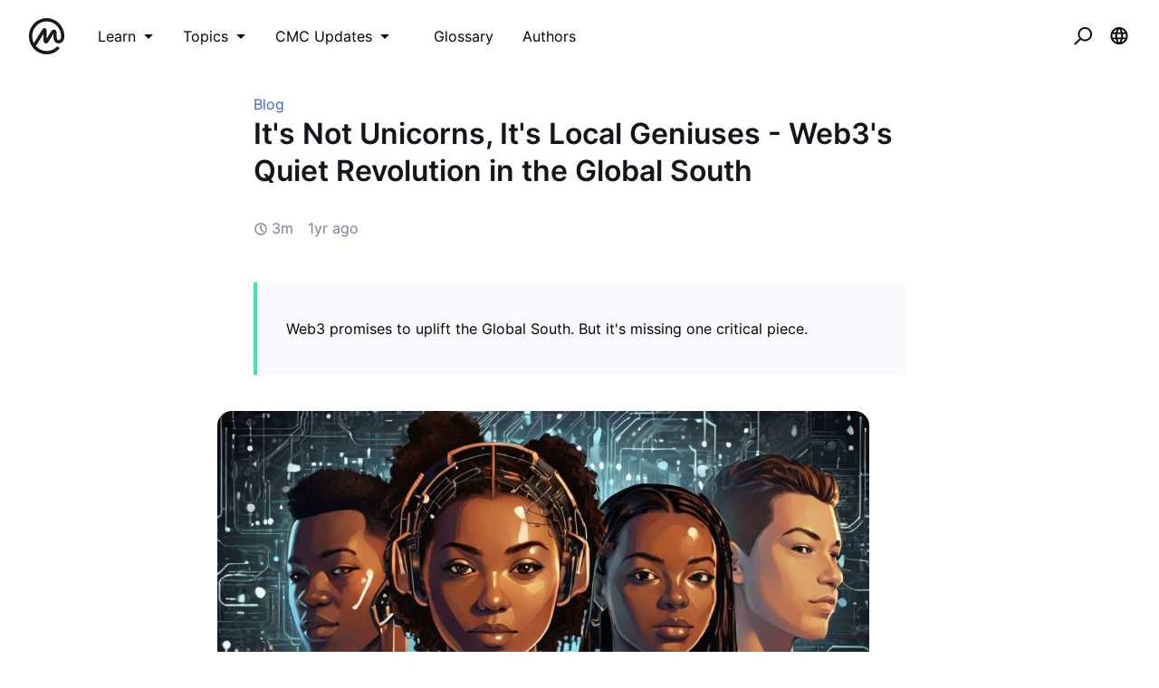

--- FILE ---
content_type: application/javascript; charset=UTF-8
request_url: https://coinmarketcap.com/academy/_next/static/chunks/pages/glossary-d0beec25c2989da8.js
body_size: 4996
content:
(self.webpackChunk_N_E=self.webpackChunk_N_E||[]).push([[5010],{18552:function(e,t,r){var n=r(10852)(r(55639),"DataView");e.exports=n},53818:function(e,t,r){var n=r(10852)(r(55639),"Promise");e.exports=n},58525:function(e,t,r){var n=r(10852)(r(55639),"Set");e.exports=n},70577:function(e,t,r){var n=r(10852)(r(55639),"WeakMap");e.exports=n},9454:function(e,t,r){var n=r(44239),o=r(37005);e.exports=function(e){return o(e)&&"[object Arguments]"==n(e)}},38749:function(e,t,r){var n=r(44239),o=r(41780),i=r(37005),c={};c["[object Float32Array]"]=c["[object Float64Array]"]=c["[object Int8Array]"]=c["[object Int16Array]"]=c["[object Int32Array]"]=c["[object Uint8Array]"]=c["[object Uint8ClampedArray]"]=c["[object Uint16Array]"]=c["[object Uint32Array]"]=!0,c["[object Arguments]"]=c["[object Array]"]=c["[object ArrayBuffer]"]=c["[object Boolean]"]=c["[object DataView]"]=c["[object Date]"]=c["[object Error]"]=c["[object Function]"]=c["[object Map]"]=c["[object Number]"]=c["[object Object]"]=c["[object RegExp]"]=c["[object Set]"]=c["[object String]"]=c["[object WeakMap]"]=!1,e.exports=function(e){return i(e)&&o(e.length)&&!!c[n(e)]}},280:function(e,t,r){var n=r(25726),o=r(86916),i=Object.prototype.hasOwnProperty;e.exports=function(e){if(!n(e))return o(e);var t=[];for(var r in Object(e))i.call(e,r)&&"constructor"!=r&&t.push(r);return t}},7518:function(e){e.exports=function(e){return function(t){return e(t)}}},64160:function(e,t,r){var n=r(18552),o=r(57071),i=r(53818),c=r(58525),s=r(70577),a=r(44239),u=r(80346),l="[object Map]",p="[object Promise]",f="[object Set]",d="[object WeakMap]",g="[object DataView]",b=u(n),h=u(o),x=u(i),j=u(c),m=u(s),y=a;(n&&y(new n(new ArrayBuffer(1)))!=g||o&&y(new o)!=l||i&&y(i.resolve())!=p||c&&y(new c)!=f||s&&y(new s)!=d)&&(y=function(e){var t=a(e),r="[object Object]"==t?e.constructor:void 0,n=r?u(r):"";if(n)switch(n){case b:return g;case h:return l;case x:return p;case j:return f;case m:return d}return t}),e.exports=y},25726:function(e){var t=Object.prototype;e.exports=function(e){var r=e&&e.constructor;return e===("function"==typeof r&&r.prototype||t)}},86916:function(e,t,r){var n=r(5569)(Object.keys,Object);e.exports=n},31167:function(e,t,r){e=r.nmd(e);var n=r(31957),o=t&&!t.nodeType&&t,i=o&&e&&!e.nodeType&&e,c=i&&i.exports===o&&n.process,s=function(){try{var e=i&&i.require&&i.require("util").types;return e||c&&c.binding&&c.binding("util")}catch(t){}}();e.exports=s},5569:function(e){e.exports=function(e,t){return function(r){return e(t(r))}}},35694:function(e,t,r){var n=r(9454),o=r(37005),i=Object.prototype,c=i.hasOwnProperty,s=i.propertyIsEnumerable,a=n(function(){return arguments}())?n:function(e){return o(e)&&c.call(e,"callee")&&!s.call(e,"callee")};e.exports=a},98612:function(e,t,r){var n=r(23560),o=r(41780);e.exports=function(e){return null!=e&&o(e.length)&&!n(e)}},44144:function(e,t,r){e=r.nmd(e);var n=r(55639),o=r(95062),i=t&&!t.nodeType&&t,c=i&&e&&!e.nodeType&&e,s=c&&c.exports===i?n.Buffer:void 0,a=(s?s.isBuffer:void 0)||o;e.exports=a},41609:function(e,t,r){var n=r(280),o=r(64160),i=r(35694),c=r(1469),s=r(98612),a=r(44144),u=r(25726),l=r(36719),p=Object.prototype.hasOwnProperty;e.exports=function(e){if(null==e)return!0;if(s(e)&&(c(e)||"string"==typeof e||"function"==typeof e.splice||a(e)||l(e)||i(e)))return!e.length;var t=o(e);if("[object Map]"==t||"[object Set]"==t)return!e.size;if(u(e))return!n(e).length;for(var r in e)if(p.call(e,r))return!1;return!0}},41780:function(e){e.exports=function(e){return"number"==typeof e&&e>-1&&e%1==0&&e<=9007199254740991}},36719:function(e,t,r){var n=r(38749),o=r(7518),i=r(31167),c=i&&i.isTypedArray,s=c?o(c):n;e.exports=s},95062:function(e){e.exports=function(){return!1}},7326:function(e,t,r){"use strict";r.r(t),r.d(t,{__N_SSG:function(){return ce},default:function(){return se}});var n=r(3642),o=r(9008),i=r.n(o),c=r(5826),s=(r(94606),r(67294)),a=r(59499),u=r(4730),l=r(85893),p=["initialTerm"];function f(e,t){var r=Object.keys(e);if(Object.getOwnPropertySymbols){var n=Object.getOwnPropertySymbols(e);t&&(n=n.filter((function(t){return Object.getOwnPropertyDescriptor(e,t).enumerable}))),r.push.apply(r,n)}return r}var d=(0,s.createContext)(""),g=function(e){var t=e.initialTerm,r=(0,u.Z)(e,p),n=(0,s.useState)(t),o=n[0],i=n[1];return(0,l.jsx)(d.Provider,function(e){for(var t=1;t<arguments.length;t++){var r=null!=arguments[t]?arguments[t]:{};t%2?f(Object(r),!0).forEach((function(t){(0,a.Z)(e,t,r[t])})):Object.getOwnPropertyDescriptors?Object.defineProperties(e,Object.getOwnPropertyDescriptors(r)):f(Object(r)).forEach((function(t){Object.defineProperty(e,t,Object.getOwnPropertyDescriptor(r,t))}))}return e}({value:{term:o,setTerm:i}},r))};g.defaultProps={initialTerm:""};var b=g,h=r(50029),x=r(27812),j=r(87794),m=r.n(j),y=r(87379),O=r(23279),v=r.n(O),w=r(23493),P=r.n(w),k=r(189),S=r(7520),_=r(53575);function C(e,t){var r=Object.keys(e);if(Object.getOwnPropertySymbols){var n=Object.getOwnPropertySymbols(e);t&&(n=n.filter((function(t){return Object.getOwnPropertyDescriptor(e,t).enumerable}))),r.push.apply(r,n)}return r}function D(e){for(var t=1;t<arguments.length;t++){var r=null!=arguments[t]?arguments[t]:{};t%2?C(Object(r),!0).forEach((function(t){(0,a.Z)(e,t,r[t])})):Object.getOwnPropertyDescriptors?Object.defineProperties(e,Object.getOwnPropertyDescriptors(r)):C(Object(r)).forEach((function(t){Object.defineProperty(e,t,Object.getOwnPropertyDescriptor(r,t))}))}return e}var T=y.ZP.div.withConfig({displayName:"SearchInput__Icon",componentId:"sc-1xzhayf-0"})(["color:",";height:16px;left:16px;position:absolute;top:16px;width:16px;"],(function(e){return e.theme.colors.textDisabled})),E=(0,y.ZP)(_.II).withConfig({displayName:"SearchInput__StyledSearchInput",componentId:"sc-1xzhayf-1"})(["padding-left:48px;&:focus + ","{color:",";}"],T,(function(e){return e.theme.colors.primary})),Z=(0,s.forwardRef)((function(e,t){return(0,l.jsxs)(_.xu,{sx:{position:"relative"},children:[(0,l.jsx)(E,D({ref:t},e)),(0,l.jsx)(T,{children:(0,l.jsx)(_.W1,{size:"16px"})})]})}));function I(e,t){var r=Object.keys(e);if(Object.getOwnPropertySymbols){var n=Object.getOwnPropertySymbols(e);t&&(n=n.filter((function(t){return Object.getOwnPropertyDescriptor(e,t).enumerable}))),r.push.apply(r,n)}return r}function N(e){for(var t=1;t<arguments.length;t++){var r=null!=arguments[t]?arguments[t]:{};t%2?I(Object(r),!0).forEach((function(t){(0,a.Z)(e,t,r[t])})):Object.getOwnPropertyDescriptors?Object.defineProperties(e,Object.getOwnPropertyDescriptors(r)):I(Object(r)).forEach((function(t){Object.defineProperty(e,t,Object.getOwnPropertyDescriptor(r,t))}))}return e}var A=y.ZP.h1.withConfig({displayName:"GlossariesHeader__StyledH1",componentId:"axo1vx-0"})(["font-size:56px;line-height:1.2;font-weight:400;padding:64px 0 16px;@media screen and (max-width:600px){padding:32px 0;}"]),z=P()((function(e,t,r){(0,S.r)(e,t,{term:r})}),3e3),L=y.ZP.button.withConfig({displayName:"GlossariesHeader__Letter",componentId:"axo1vx-1"})(["background:transparent;border:0;color:",";cursor:",";display:block;font-size:16px;font-weight:300;outline:0;padding:8px 12px;text-align:center;&:hover{font-weight:",";}"],(function(e){var t=e.theme,r=e.isEmpty;return t.colors[r?"textDisabled":"text"]}),(function(e){return e.isEmpty?"not-allowed":"pointer"}),(function(e){return e.isEmpty?300:600})),R=function(e){return e.reduce((function(e,t){var r=t.title.substring(0,1),n=r.match(/[^a-zA-Za-\xe5a-\xf6-w-\u044f]/)?"#":r.toLowerCase();return e[n]?N(N({},e),{},(0,a.Z)({},n,[].concat((0,x.Z)(e[n]),[t]))):N(N({},e),{},(0,a.Z)({},n,[t]))}),{})},W=function(e){var t=e.keys,r=e.activeKeys,n=e.scrollToLetter,o=e.setResults,i=(0,s.useContext)(d),a=i.term,u=i.setTerm,p=(0,s.useState)(a),f=p[0],g=p[1],b=(0,s.useState)(!1),x=b[0],j=b[1],y=(0,s.useRef)(),O=(0,s.useRef)(),w=(0,c.QT)(),P=w.locale,S=w.t,C=(0,c.gn)(O),D=(0,c.Hw)().isMobile,T=x?_.v4:_.g8,E=x&&D,I=(0,s.useRef)(v()(function(){var e=(0,h.Z)(m().mark((function e(t,r){var n;return m().wrap((function(e){for(;;)switch(e.prev=e.next){case 0:if(!t){e.next=6;break}return e.next=3,(0,k.n$)({term:t,with:"glossaries",size:20,minRead:1,maxRead:1e3,lang:r});case 3:e.t0=e.sent,e.next=7;break;case 6:e.t0={glossaries:{data:[]}};case 7:(n=e.t0)&&(o(R(n.glossaries.data)),g(t),z("/glossary","/glossary",t||void 0));case 9:case"end":return e.stop()}}),e)})));return function(t,r){return e.apply(this,arguments)}}(),500));return(0,s.useEffect)((function(){f!==a&&I.current(a,P)}),[a,P,I]),(0,l.jsxs)(l.Fragment,{children:[(0,l.jsxs)(_.W2,{py:0,children:[(0,l.jsx)(A,{children:S("Crypto Glossary")}),(0,l.jsx)("p",{style:{marginBottom:64},children:S("Learn all of the most important blockchain and cryptocurrency terms and jargon here.")})]}),(0,l.jsxs)(_.xu,{bg:C?"backgroundDeep":"background",sx:{position:"sticky",top:0,boxShadow:C?"level2":"none",transition:"background-color 200ms"},mb:[2,null,7],ref:O,children:[(0,l.jsx)(_.W2,{py:0,pt:3,pb:[0,3],children:(0,l.jsxs)(_.rj,{gridTemplateColumns:["1fr",null,"225px 1fr"],gridGap:[0,null,3],alignItems:"center",children:[(0,l.jsx)(_.P4,{order:[2,null,1],mb:[3,null,0],children:(0,l.jsx)(_.xu,{children:(0,l.jsx)(Z,{placeholder:S("Search terms here..."),onChange:function(e){u(e.target.value)},value:a,ref:y})})}),!E&&(0,l.jsx)(_.P4,{order:[1,null,2],mb:[3,null,0],children:(0,l.jsx)(_.kC,{flexWrap:"wrap",children:t.map((function(e){var t=!r.includes(e);return(0,l.jsx)(L,{onClick:function(){return n(e)},isEmpty:t,children:e.toUpperCase()},e)}))})})]})}),(0,l.jsx)(_.zx,{scale:"lg",display:["block","none"],style:{width:"100%"},onClick:function(){return j(!x)},children:(0,l.jsx)(T,{size:"32px"})})]})]})},B=(0,y.ZP)(_.xu).withConfig({displayName:"Section",componentId:"sc-1hl6quy-0"})(["border-bottom:1px solid ",";padding-bottom:56px;padding-top:56px;&:first-child{padding-top:0;}&:last-child{border-bottom:0;}","{&:first:child{padding-top:56px;}}"],(function(e){return e.theme.colors.border}),(function(e){return e.theme.mediaQueries.large})),H=r(41664),M=r.n(H),q=y.ZP.div.withConfig({displayName:"HighlightedText__StyledHighlightedText",componentId:"sc-1qqyd0e-0"})(["span{background-color:",";color:#14151a;}"],(function(e){return e.theme.colors.primary})),Q=function(e){var t=e.text,r=e.term;if(!r)return t;var n=t,o=new RegExp(r,"ig"),i=n.match(o);return i?(i.forEach((function(e){n=n.replace(e,"<span>".concat(e,"</span>"))})),(0,l.jsx)(q,{dangerouslySetInnerHTML:{__html:n}})):t};Q.defaultProps={term:null};var F=Q,G=y.ZP.a.withConfig({displayName:"Entry",componentId:"qnfygj-0"})(["border-radius:16px;display:block;margin-bottom:16px;padding-bottom:24px;padding-top:24px;&:hover{background-color:",";}","{padding-left:24px;padding-right:24px;}"],(function(e){return e.theme.colors.backgroundAlt}),(function(e){return e.theme.mediaQueries.large})),U=["slug","title","excerpt"];function V(e,t){var r=Object.keys(e);if(Object.getOwnPropertySymbols){var n=Object.getOwnPropertySymbols(e);t&&(n=n.filter((function(t){return Object.getOwnPropertyDescriptor(e,t).enumerable}))),r.push.apply(r,n)}return r}function J(e){for(var t=1;t<arguments.length;t++){var r=null!=arguments[t]?arguments[t]:{};t%2?V(Object(r),!0).forEach((function(t){(0,a.Z)(e,t,r[t])})):Object.getOwnPropertyDescriptors?Object.defineProperties(e,Object.getOwnPropertyDescriptors(r)):V(Object(r)).forEach((function(t){Object.defineProperty(e,t,Object.getOwnPropertyDescriptor(r,t))}))}return e}var X=function(e){var t=e.slug,r=e.title,n=e.excerpt,o=(0,u.Z)(e,U),i=((0,c.QT)().locale,(0,s.useContext)(d).term);return(0,l.jsx)(M(),J(J({href:"/glossary/[slug]",as:"/glossary/".concat(t),passHref:!0},o),{},{children:(0,l.jsxs)(G,{children:[(0,l.jsx)(_.H2,{scale:"lg",mb:3,children:(0,l.jsx)(F,{text:r,term:i})}),(0,l.jsx)(_.xv,{children:(0,l.jsx)(F,{text:n,term:i})})]})}),t)},K=(0,s.memo)(X),Y=y.ZP.div.withConfig({displayName:"Letter",componentId:"sc-1albmq2-0"})(["-webkit-text-fill-color:",";-webkit-text-stroke-width:1px;-webkit-text-stroke-color:",";color:",";font-size:64px;font-weight:600;line-height:80px;"],(function(e){return e.theme.colors.textInv}),(function(e){return e.theme.colors.text}),(function(e){return e.theme.colors.text})),$=function(e){var t=e.results;return(0,l.jsx)(_.W2,{py:0,children:Object.keys(t).sort().map((function(e,r){var n=t[e];return(0,l.jsx)(B,{id:e,className:0===r?"is-first":"section",children:(0,l.jsxs)(_.rj,{gridTemplateColumns:["1fr",null,"minMax(auto, 200px) 1fr"],children:[(0,l.jsx)(_.P4,{children:(0,l.jsx)(Y,{children:e.toUpperCase()})}),(0,l.jsx)(_.P4,{children:n.map((function(e){return(0,l.jsx)(K,{slug:e.slug,title:e.title,excerpt:e.excerpt},e.slug)}))})]})},e)}))})},ee=(0,s.memo)($),te=function(e){var t=e.results,r=(0,c.QT)().t,n=Object.keys(t);return(0,l.jsx)(_.W2,{py:0,children:n.length>0?n.map((function(e,r){var n=t[e];return(0,l.jsx)(B,{id:e,className:0===r?"is-first":"section",children:(0,l.jsxs)(_.rj,{gridTemplateColumns:["1fr",null,"minMax(auto, 200px) 1fr"],children:[(0,l.jsx)(_.P4,{children:(0,l.jsx)(Y,{children:e.toUpperCase()})}),(0,l.jsx)(_.P4,{children:n.map((function(e){return(0,l.jsx)(K,{slug:e.slug,title:e.title,excerpt:e.excerpt},e.slug)}))})]})},e)})):(0,l.jsx)(_.xv,{children:r("No results")})})},re=(0,s.memo)(te),ne=function(e){var t=e.glossaries,r=e.initialResults,n=e.initialTerm,o=void 0===n?"":n,i=(0,s.useCallback)((function(){return R(t)}),[t]),c=(0,s.useState)(R(r)),a=c[0],u=c[1],p=Object.keys(i()),f=Object.keys(a),d=f.length>0;return(0,l.jsxs)(b,{initialTerm:o,children:[(0,l.jsx)(W,{keys:p,activeKeys:d?f:p,scrollToLetter:function(e){var t=document.getElementById(e);if(t){var r=t.getBoundingClientRect().top,n=t.classList.contains("is-first")?80:24;window.scrollTo({top:r+window.scrollY-n,behavior:"smooth"})}},setResults:u}),d?(0,l.jsx)(ee,{results:a}):(0,l.jsx)(re,{results:i()},"glossaries")]})},oe=r(38658),ie=r(37870),ce=!0,se=function(e){var t=e.glossaries,r=e.initialResults,o=e.term,s=e.chartbeatProps,a=e.noindex,u=(0,c.QT)(),p=u.locale,f=u.supportedLanguages,d=u.t,g=d("Crypto Glossary of Terms And Jargon"),b=d("Learn all of the most important blockchain and cryptocurrency terms and jargon here. We add new words and descriptions every week.");return(0,l.jsxs)(l.Fragment,{children:[a?(0,l.jsx)(n.PB,{title:g,description:b,noindex:!0,chartbeatProps:s}):(0,l.jsxs)(l.Fragment,{children:[(0,l.jsxs)(i(),{children:[(0,l.jsx)("link",{rel:"alternate",hrefLang:"x-default",href:"".concat("https://coinmarketcap.com/academy","/glossary")},"x-default"),f.map((function(e){return(0,l.jsx)("link",{rel:"alternate",hrefLang:e,href:"".concat("https://coinmarketcap.com/academy").concat((0,ie.resolveLanguagePrefix)(e),"/glossary")},e)}))]}),(0,l.jsx)(n.PB,{title:g,description:b,canonical:"".concat("https://coinmarketcap.com/academy").concat((0,ie.resolveLanguagePrefix)(p),"/glossary"),openGraph:{title:g,description:b,images:[{url:"".concat("https://coinmarketcap.com/academy","/images/meta/alexandria-2.jpg")}]},chartbeatProps:s})]}),(0,l.jsx)(ne,{glossaries:t,initialResults:r,initialTerm:o}),(0,l.jsx)(oe.Z,{})]})}},94606:function(e,t,r){"use strict";var n=r(45697),o=r.n(n),i={title:o().string,language:o().string,slug:o().string,created_at:o().string},c={original:o().string,optimized:o().string,thumbnail:o().string,fallback:o().string},s={id:o().number,title:o().string,slug:o().string,image:o().shape(c),language:o().string,created_at:o().string,updated_at:o().string,reading_time:o().number,category:o().shape(i)},a={level:o().number,title:o().string},u=(o().string,o().string,o().string,o().string,o().number,o().shape(a),{username:o().string}),l={id:o().number,content:o().string,flagged:o().bool,parentId:o().number,title:o().string,user:o().shape(u),created_at:o().string,updated_at:o().string},p=(o().string,o().string,o().string,o().number,o().arrayOf(o().shape(l)),o().shape(u),o().string,{title:o().string,language:o().string,created_at:o().string}),f=(o().string,o().string,o().string,o().string,o().arrayOf(o().shape(p)),{title:o().string,slug:o().string,meta:o().string,image:o().shape(c),language:o().string});o().number,o().string,o().string,o().string,o().string,o().string,o().shape(c),o().string,o().number,o().arrayOf(o().shape(f)),o().arrayOf(o().shape(s))},7520:function(e,t,r){"use strict";r.d(t,{r:function(){return p}});var n=r(59499),o=r(11163),i=r.n(o),c=r(17563),s=r(41609),a=r.n(s);function u(e,t){var r=Object.keys(e);if(Object.getOwnPropertySymbols){var n=Object.getOwnPropertySymbols(e);t&&(n=n.filter((function(t){return Object.getOwnPropertyDescriptor(e,t).enumerable}))),r.push.apply(r,n)}return r}function l(e){for(var t=1;t<arguments.length;t++){var r=null!=arguments[t]?arguments[t]:{};t%2?u(Object(r),!0).forEach((function(t){(0,n.Z)(e,t,r[t])})):Object.getOwnPropertyDescriptors?Object.defineProperties(e,Object.getOwnPropertyDescriptors(r)):u(Object(r)).forEach((function(t){Object.defineProperty(e,t,Object.getOwnPropertyDescriptor(r,t))}))}return e}var p=function(e,t){var r=arguments.length>2&&void 0!==arguments[2]?arguments[2]:{},n=c.parse(document.location.search),o=c.stringify(l(l({},n),r)),s=a()(o)?"":"?".concat(o);i().replace("".concat(e).concat(s),"".concat(t).concat(s),{shallow:!0})}},38658:function(e,t,r){"use strict";var n=r(5826),o=r(53575),i=r(87379),c=r(98679),s=r(70399),a=r(85893),u=(0,i.ZP)(c.Z).withConfig({displayName:"Newsletter__NewsletterSection",componentId:"tgkqos-0"})(["padding-left:32px;padding-right:32px;p,h3{text-align:center;}.form{margin:24px auto 0;}"]);t.Z=function(){var e=(0,n.QT)().t;return(0,a.jsx)(o.W2,{maxWidth:"1200px",children:(0,a.jsxs)(u,{bg:"backgroundDeep",children:[(0,a.jsx)(o.xv,{as:"p",fontSize:[2,null,3],textAlign:["center","left"],color:"textPrimary",mb:4,children:e("Join the thousands already learning crypto!")}),(0,a.jsx)(o.X6,{as:"h3",fontSize:[4,null,6],mb:2,textAlign:["center","left"],lineHeight:1.2,children:e("Join our free newsletter for daily crypto updates!")}),(0,a.jsx)("div",{className:"form",children:(0,a.jsx)(s.Z,{})})]})})}},70399:function(e,t,r){"use strict";r.d(t,{Z:function(){return c}});var n=r(53575),o=r(5826),i=r(85893);function c(){var e=(0,o.QT)().t;return(0,i.jsx)(i.Fragment,{children:(0,i.jsx)(n.kC,{justifyContent:"center",children:(0,i.jsx)(n.zx,{as:"a",variant:"primary",scale:"xl",href:"/newsletter",children:e("academy_subscribe",{defaultValue:"Subscribe"})})})})}},98679:function(e,t,r){"use strict";var n=r(59499),o=r(53575),i=r(85893);function c(e,t){var r=Object.keys(e);if(Object.getOwnPropertySymbols){var n=Object.getOwnPropertySymbols(e);t&&(n=n.filter((function(t){return Object.getOwnPropertyDescriptor(e,t).enumerable}))),r.push.apply(r,n)}return r}t.Z=function(e){return(0,i.jsx)(o.xu,function(e){for(var t=1;t<arguments.length;t++){var r=null!=arguments[t]?arguments[t]:{};t%2?c(Object(r),!0).forEach((function(t){(0,n.Z)(e,t,r[t])})):Object.getOwnPropertyDescriptors?Object.defineProperties(e,Object.getOwnPropertyDescriptors(r)):c(Object(r)).forEach((function(t){Object.defineProperty(e,t,Object.getOwnPropertyDescriptor(r,t))}))}return e}({py:8},e))}},83436:function(e,t,r){(window.__NEXT_P=window.__NEXT_P||[]).push(["/glossary",function(){return r(7326)}])}},function(e){e.O(0,[9774,2888,179],(function(){return t=83436,e(e.s=t);var t}));var t=e.O();_N_E=t}]);